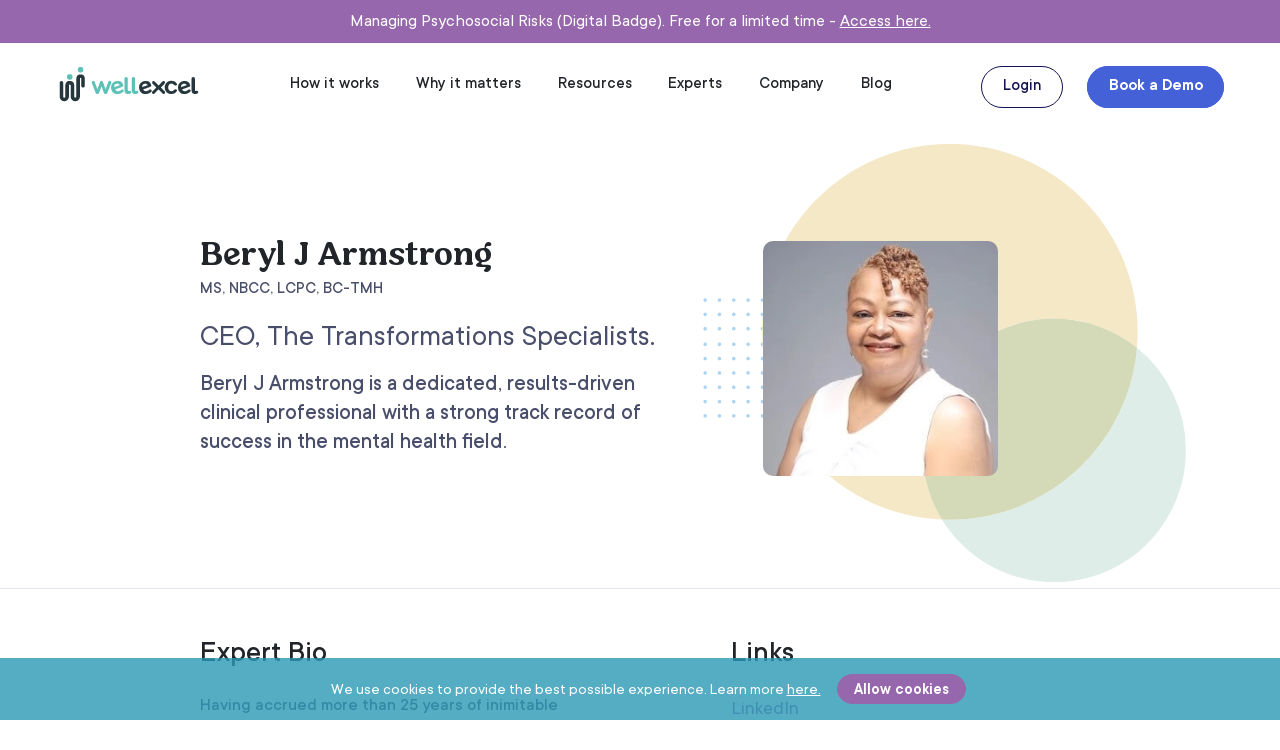

--- FILE ---
content_type: text/html; charset=UTF-8
request_url: https://www.wellexcel.com/experts/beryl-armstrong
body_size: 5054
content:
<!DOCTYPE html>

<html lang="en">
    <head>
        <meta charset="utf-8">
        <meta name="viewport" content="width=device-width, initial-scale=1">
        <link rel="icon" type="image/png" sizes="512x512" href="https://d35x8pg4uprqff.cloudfront.net/icons/android-chrome-512x512.png">
        <link rel="icon" type="image/png" sizes="192x192" href="https://d35x8pg4uprqff.cloudfront.net/icons/android-chrome-192x192.png">
        <link rel="icon" type="image/png" sizes="32x32" href="https://d35x8pg4uprqff.cloudfront.net/icons/favicon-32x32.png">
        <link rel="icon" type="image/png" sizes="16x16" href="https://d35x8pg4uprqff.cloudfront.net/icons/favicon-16x16.png">
        <link rel="apple-touch-icon" sizes="180x180" href="https://d35x8pg4uprqff.cloudfront.net/icons/apple-touch-icon.png">

        <title>Well Excel | Beryl J Armstrong</title>
<meta name="description" content="Beryl J Armstrong is a dedicated, results-driven clinical professional with a strong track record of success in the mental health field.">
<meta itemprop="name" content="Well Excel | Beryl J Armstrong">
<meta itemprop="description" content="Beryl J Armstrong is a dedicated, results-driven clinical professional with a strong track record of success in the mental health field.">
<meta itemprop="image" content="https://d35x8pg4uprqff.cloudfront.net/website-images/logo.png">
<meta property="og:type" content="website">
<meta property="og:url" content="https://www.wellexcel.com/experts/beryl-armstrong">
<meta property="og:title" content="Well Excel | Beryl J Armstrong">
<meta property="og:description" content="Beryl J Armstrong is a dedicated, results-driven clinical professional with a strong track record of success in the mental health field.">
<meta property="og:image" content="https://d35x8pg4uprqff.cloudfront.net/website-images/logo.png">
<meta name="twitter:card" content="summary_large_image">
<meta name="twitter:site" content="@wellexcelwork">
<meta name="twitter:title" content="Well Excel | Beryl J Armstrong">
<meta name="twitter:description" content="Beryl J Armstrong is a dedicated, results-driven clinical professional with a strong track record of success in the mental health field.">
<meta name="twitter:image" content="https://d35x8pg4uprqff.cloudfront.net/website-images/logo.png">

        <!-- Fonts -->
        <link rel="preload" href="/css/_typography.css" as="style" onload="this.rel='stylesheet'">
        

        <link href="/css/app.css" rel="stylesheet" type="text/css">

            <link href="/css/person.css" rel="stylesheet">
    <link rel="canonical" href="https://www.wellexcel.com/experts/beryl-armstrong" />

        <!-- Google Tag Manager -->
                    <script>
                (function(w,d,s,l,i){w[l]=w[l]||[];w[l].push({'gtm.start':
                        new Date().getTime(),event:'gtm.js'});var f=d.getElementsByTagName(s)[0],
                    j=d.createElement(s),dl=l!='dataLayer'?'&l='+l:'';j.async=true;j.src=
                    'https://www.googletagmanager.com/gtm.js?id='+i+dl;f.parentNode.insertBefore(j,f);
                })(window,document,'script','dataLayer','GTM-P87PTTB');
            </script>
            </head>

    
    <body class=" gh-webp-supported">
                    <!-- Google Tag Manager (noscript) -->
            <noscript><iframe src="https://www.googletagmanager.com/ns.html?id=GTM-P87PTTB"
                    height="0" width="0" style="display:none;visibility:hidden"></iframe></noscript>
            <!-- End Google Tag Manager (noscript) -->
                <div class="gh-page gh-page-person">
            <div class="gh-header-cta">
    <div class="container">
        <p>Managing Psychosocial Risks (Digital Badge). Free for a limited time - <a href="https://www.wellexcel.com/managing-psychosocial-hazards">Access here.</a></p>
    </div>
</div>
<header>
    <div class="gh-header">
        <div class="gh-header-navs">
            <div class="container">
              <div class="topnav" id="myTopnav">
                <a class="gh-logo-href" href="https://www.wellexcel.com"><img src="https://d35x8pg4uprqff.cloudfront.net/icons/Well-Excel-Logo[P].svg" class="lazyload gh-logo" alt="Well Excel Logo" width="145" height="41" loading="lazy"></a>
                <div class="row justify-between gh-nav-items">
                  <a class="text-link" href="https://www.wellexcel.com/how-it-works">How it works</a>
                  <a class="text-link" href="https://www.wellexcel.com/why-it-matters">Why it matters</a>
                  <a class="text-link" href="https://www.wellexcel.com/resources">Resources</a>
                  <a class="text-link" href="https://www.wellexcel.com/experts">Experts</a>
                  <a class="text-link" href="https://www.wellexcel.com/company">Company</a>
                  <a class="text-link" href="https://www.wellexcel.com/blog">Blog</a>
                </div>
                <a href="https://learn.wellexcel.com" target="_blank" class="text-link gh-mobile-nav">Login</a>
                <a href="https://www.wellexcel.com/book-a-demo" class="gh-btn gh-fill-button-blue gh-mobile-nav">Book a Demo</a>
                <div class="navbar-nav-actions">
                  <ul class="navbar-nav">
                    <li><a href="https://learn.wellexcel.com" target="_blank" class="gh-btn gh-button-login ">Login</a></li>
                    <li><a href="https://www.wellexcel.com/book-a-demo" class="gh-btn gh-fill-button-blue">Book a Demo</a></li>
                  </ul>
                  <a href="javascript:void(0);" class="toggle-icon" onclick="myFunction()">
                    <svg viewBox="0 0 100 80" width="40" height="40">
                      <rect width="80" height="12" style="fill:black"></rect>
                      <rect y="30" width="80" height="12" style="fill:black"></rect>
                      <rect y="60" width="80" height="12" style="fill:black"></rect>
                  </svg>
                  </a>
                </div>
              </div>
            </div>
        </div>
    </div>
</header>


            
    <div class="gh-section gh-section-expert">
   <div class="container">
      <div class="row">
         <div class="col-12 col-lg-7">
            <div class="inner">
               <h1 class="p1 expert-name">Beryl J Armstrong</h1>
               <p class="p3 expert-qualifications">MS, NBCC, LCPC, BC-TMH</p>
               <p class="p1 expert-short-position">CEO, The Transformations Specialists.</p>
               <p class="p3 expert-excerpt">Beryl J Armstrong is a dedicated, results-driven clinical professional with a strong track record of success in the mental health field.</p>
            </div>
         </div>
         <div class="col-12 col-lg-5 col-right">
            <img class="lazyload gh-icon icon-dots"
                data-src="https://d35x8pg4uprqff.cloudfront.net/icons/rectangle-light-blue-dots.svg" alt="rectangle-blue-dots Icon"
                loading="lazy" width="170" height="129">
            <img class="lazyload expert-image" data-src="https://d35x8pg4uprqff.cloudfront.net/presenters/beryl-armstrong.webp"
                alt="Beryl J Armstrong" loading="lazy" width="272" height="272">

            <img class="lazyload gh-icon icon-circle" data-src="https://d35x8pg4uprqff.cloudfront.net/icons/overlapping-circles2.svg"
                alt="semi-circle-outline Icon" loading="lazy" width="429" height="442">

         </div>
      </div>
   </div>
</div>

    <div class="gh-section gh-section-bottom">
   <div class="container">
      <div class="row">
         <div class="col-12 col-md-6" x-data="{ show: false }">
                             <p class="p1 heading">Expert Bio</p>
                 <p x-bind:class="show ? 'bio bio-long p4' : 'bio bio-short p4'">
                  Having accrued more than 25 years of inimitable expertise in her chosen field, Mrs. Armstrong has garnered a lauded reputation through her work as the Co-Founder of The Transformation Specialists LLC, an online Mental Health Practice that specializes in the treatment of emotional disturbances, trauma, and bipolar disorder. Likewise, she has amassed a great deal of experience in addressing chronic pain, attention-deficit/hyperactivity disorder (ADHD), addiction, depression, schizophrenia, and other disorders. Additionally, serving as a Behavioral Health Provider-Lead with the Family Christian Health Center of Harvey, Illinois, Mrs. Armstrong is proud to utilize her Christian faith as a beacon of hope and positive change in the lives of her clients.
               </p>
                 <p x-show="!show" x-on:click="show=true" class="gh-control p4">Continue Reading <img
                         class="ml-3 lazyload" data-src="https://d35x8pg4uprqff.cloudfront.net/icons/purple-down-arrow2.svg"
                         alt="Arrow Down Icon" loading="lazy" width="12" height="7"></p>
                 <p x-show="show" x-on:click="show=false" class="gh-control p4">Less <img class="ml-3 lazyload"
                         data-src="https://d35x8pg4uprqff.cloudfront.net/icons/purple-up-arrow.svg" alt="Arrow Up Icon" loading="lazy"
                         width="12" height="7"></p>
             
                                                                <div class="gh-section-inner block" x-data="{ showAllEducations: false }">
                  <p class="p1 heading">Education</p>
                  <ul>
                                               <li >
                                                             <img class="lazyload border-radius"
                                      data-src="https://d35x8pg4uprqff.cloudfront.net/icons/education.svg" alt="Awards image"
                                      loading="lazy" width="40" height="40">

                                                            <div class="block-inner">
                              <p class="p4"><b><span>Master of Science, Mental Health Counseling</span></b></p>

                                  <p class="p4">Capella University</p>

                              <p class="p4">2014</p>
                            </div>
                           </li>
                                        </ul>
                         
                                         </div>
                                       </div>
         <div class="col-12 offset-md-1 col-md-5">
                          
                                           <div class="links">
                  <p class="p1 heading">Links</p>
                  <ul>
                                               <li class="mb-2"><a class="text-accent" href="https://www.linkedin.com/in/beryl-armstrong-lcpc-ncc-4b659b99"
                                  target="_blank">LinkedIn</a></li>
                                                <li class="mb-2"><a class="text-accent" href="https://mytts.online/"
                                  target="_blank">Website</a></li>
                                                <li class="mb-2"><a class="text-accent" href="https://twitter.com/SpecialistsLlc"
                                  target="_blank">Twitter</a></li>
                                                <li class="mb-2"><a class="text-accent" href="https://www.facebook.com/thetransformersllc/"
                                  target="_blank">Facebook</a></li>
                                        </ul>
               </div>
                      </div>
      </div>
   </div>
</div>


    <div class="gh-component-footer-top" style="background-color: #9667ac">
    <img data-src="https://d35x8pg4uprqff.cloudfront.net/icons/rectangle-light-blue-dots.svg" class=" lazyload gh-dots gh-dots-top" alt="rectangle-light-blue-dots" width="170" height="129" loading="lazy">

    <div class="container">
                    <h2 style="color: white">Next steps</h2>
                            <p class="subheading p3 font-hornbill " style="color: white"></p>
        
                    <p style="color: white">Connect so we can learn about the needs of your workplace; and you can learn how Well Excel can help improve the mental health and productivity of your organisation.</p>
                <a class="gh-btn gh-fill-button-secondary" href="https://www.wellexcel.com/book-a-demo">Book a Demo</a>
        
            </div>
    <img data-src="https://d35x8pg4uprqff.cloudfront.net/icons/rectangle-light-blue-dots.svg" class="lazyload gh-dots gh-dots-bottom" alt="rectangle-light-blue-dots" width="170" height="129" loading="lazy">
</div>

        </div>

        <div class="js-cookie-consent cookie-consent">
    <p class="ml-3 text-black cookie-consent__message">
        We use cookies to provide the best possible experience. Learn more <a href='/privacy'>here.</a>
    </p>
    <button class="js-cookie-consent-agree cookie-consent__agree gh-btn gh-fill-button-accent">
        Allow cookies
    </button>
</div>

    <script>

        window.laravelCookieConsent = (function () {

            const COOKIE_VALUE = 1;
            const COOKIE_DOMAIN = 'www.wellexcel.com';

            function consentWithCookies() {
                setCookie('laravel_cookie_consent', COOKIE_VALUE, 7300);
                hideCookieDialog();
            }

            function cookieExists(name) {
                return (document.cookie.split('; ').indexOf(name + '=' + COOKIE_VALUE) !== -1);
            }

            function hideCookieDialog() {
                const dialogs = document.getElementsByClassName('js-cookie-consent');

                for (let i = 0; i < dialogs.length; ++i) {
                    dialogs[i].style.display = 'none';
                }
            }

            function setCookie(name, value, expirationInDays) {
                const date = new Date();
                date.setTime(date.getTime() + (expirationInDays * 24 * 60 * 60 * 1000));
                document.cookie = name + '=' + value
                    + ';expires=' + date.toUTCString()
                    + ';domain=' + COOKIE_DOMAIN
                    + ';path=/'
                    + ';samesite=lax';
            }

            if (cookieExists('laravel_cookie_consent')) {
                hideCookieDialog();
            }

            const buttons = document.getElementsByClassName('js-cookie-consent-agree');

            for (let i = 0; i < buttons.length; ++i) {
                buttons[i].addEventListener('click', consentWithCookies);
            }

            return {
                consentWithCookies: consentWithCookies,
                hideCookieDialog: hideCookieDialog
            };
        })();
    </script>


        <footer>
    <div class="gh-footer-navs">
        <div class="gh-section">
            <div class="container">
                <div class="row">
                    <div class="col-6 col-sm-6 col-lg-3">
                        <p class="gh-footer-title">Company</p>
                        <ul>
                            <li><a href="https://www.wellexcel.com/how-it-works" target="_blank">How it works</a></li>
                            <li><a href="https://www.wellexcel.com/why-it-matters" target="_blank">Why it matters</a></li>
                            <li><a href="https://www.wellexcel.com/experts" target="_blank">Our experts</a></li>
                            <li><a href="https://www.wellexcel.com/company" target="_blank">Our team</a></li>
                        </ul>
                    </div>
                    <div class="col-6 col-sm-6 col-lg-3">
                        <p class="gh-footer-title">Connect</p>
                        <ul>
                            <li><a href="https://www.wellexcel.com/book-a-demo" target="_blank">Book a Demo</a></li>
                            <li><a href="https://www.wellexcel.com/contact" target="_blank">Contact us</a></li>
                            <li><a href="https://www.wellexcel.com/resources" target="_blank">Resources</a></li>
                        </ul>
                    </div>
                    <div class="col-6 col-sm-6 col-lg-3">
                        <p class="gh-footer-title">Policies</p>
                        <ul>
                            <li><a href="https://www.wellexcel.com/privacy" target="_blank">Privacy Policy</a></li>
                            <li><a href="https://www.wellexcel.com/cookie-policy" target="_blank">Cookie Policy</a></li>
                            <!-- <li><a href="https://www.wellexcel.com/terms-of-use" target="_blank">Terms of Use</a></li> -->
                        </ul>
                    </div>
                    <div class="col-6 col-sm-6 col-lg-3">
                        <p class="gh-footer-content">Well Excel is an enterprise platform that helps organisations craft psychologically safe workplaces, while advancing individual employee wellbeing and development.</p>
                    </div>
                </div>
            </div>
        </div>
    </div>
    <div class="gh-footer-bottom">
        <div class="container">
            <div class="gh-logo-soical-icon row">
                <a href="https://www.wellexcel.com"><img data-src="https://d35x8pg4uprqff.cloudfront.net/icons/Well-Excel-Logo[P].svg" class="lazyload gh-logo" alt="Well Excel Logo" width="137" height="39" loading="lazy"></a>
                <div class="gh-component-social-icons">
        <ul class="gh-social-icons">
        <li><a href="https://twitter.com/wellexcelwork" target="_blank" rel="nofollow noreferrer"><img class="lazyload grey" width="46" height="46" loading=lazy data-src="https://d35x8pg4uprqff.cloudfront.net/icons/grey-twitter.svg" alt="Twitter Icon"></a></li>
        <li><a href="https://www.facebook.com/wellexcel.work" target="_blank" rel="nofollow noreferrer"><img class="lazyload grey" width="46" height="46" loading=lazy data-src="https://d35x8pg4uprqff.cloudfront.net/icons/grey-facebook.svg" alt="Facebook Icon"></a></li>
        <li><a href="https://www.linkedin.com/company/wellexcel" target="_blank" rel="nofollow noreferrer"><img class="lazyload grey" width="46" height="46" loading=lazy data-src="https://d35x8pg4uprqff.cloudfront.net/icons/grey-linkedin.svg" alt="Linkedin Icon"></a></li>
    </ul>
</div>
            </div>

            <p>© Copyright 2026 Well Excel. All Rights Reserved. Site Design by Greenhat | <strong><a href="//www.greenhat.net/web-design-brisbane" target="_blank" rel="noopener noreferrer">Web Design Brisbane</a></strong></p>
        </div>
    </div>
</footer>
        

        <div class="modal-stack gh-page gh-page-person-modal-stack">
                    </div>

        <script defer src="/js/manifest.js"></script>
        <script defer src="/js/vendor.js"></script>
        <script defer src="/js/app.js"></script>
        

        <script>
  function getCookie(name) {
    var value = '; ' + document.cookie;
    var parts = value.split('; ' + name + '=');
    if (parts.length == 2)
      return parts.pop().split(';').shift();
  }

  function setCookie(name, value, days = 7) {
    var date = new Date();
    date.setTime(date.getTime() + (days * 24 * 60 * 60 * 1000));
    var expires = '; expires=' + date.toGMTString();
    document.cookie = name + '=' + value + expires + ';path=/';
  }

  function getParam(p) {
    var match = RegExp('[?&]' + p + '=([^&]*)').exec(window.location.search);
    return match && decodeURIComponent(match[1].replace(/\+/g, ' '));
  }

  function assignCookieValueToFormInput(fieldParam, inputName) {
    var value = getCookie(fieldParam);
    if (!value) return
    var selector = 'input[name="' + inputName + '"]';
    var doms = document.querySelectorAll(selector);

    [].forEach.call(doms, function(dom) {
      dom.value = value
    });
  }

  document.addEventListener("DOMContentLoaded", function() {
    var gclid = getParam('gclid')
    gclid && setCookie('gclid', gclid, 7)
  });
</script>

        <script>
            function init() {
                var vidDefer = document.getElementsByTagName('iframe');
                for (var i=0; i<vidDefer.length; i++) {
                    if(vidDefer[i].getAttribute('data-src')) {
                        vidDefer[i].setAttribute('src',vidDefer[i].getAttribute('data-src'));
                    }
                }
            }

            window.onload = init;
        </script>

            <script defer src="/js/person.js"></script>
<script>
  function myFunction() {
  var x = document.getElementById("myTopnav");
  if (x.className === "topnav") {
    x.className += " responsive";
  } else {
    x.className = "topnav";
  }
}
</script>

                    <script src='https://js.sentry-cdn.com/cb195fad18164674af59c37bc84bb6e4.min.js' crossorigin="anonymous"></script>
            </body>
</html>


--- FILE ---
content_type: text/css
request_url: https://www.wellexcel.com/css/_typography.css
body_size: 171
content:
@font-face {
  font-family: "TT Commons";
  src: url("/fonts/TTCommons-DemiBold.woff2") format("woff2"), url("/fonts/TTCommons-DemiBold.woff") format("woff");
  font-weight: 600;
  font-style: normal;
  font-display: swap;
}
@font-face {
  font-family: "TT Commons";
  src: url("/fonts/TTCommons-Italic.woff2") format("woff2"), url("/fonts/TTCommons-Italic.woff") format("woff");
  font-weight: normal;
  font-style: italic;
  font-display: swap;
}
@font-face {
  font-family: "TT Commons";
  src: url("/fonts/TTCommons-DemiBoldItalic.woff2") format("woff2"), url("/fonts/TTCommons-DemiBoldItalic.woff") format("woff");
  font-weight: 600;
  font-style: italic;
  font-display: swap;
}
@font-face {
  font-family: "TT Commons";
  src: url("/fonts/TTCommons-Medium.woff2") format("woff2"), url("/fonts/TTCommons-Medium.woff") format("woff");
  font-weight: 500;
  font-style: normal;
  font-display: swap;
}
@font-face {
  font-family: "TT Commons";
  src: url("/fonts/TTCommons-MediumItalic.woff2") format("woff2"), url("/fonts/TTCommons-MediumItalic.woff") format("woff");
  font-weight: 500;
  font-style: italic;
  font-display: swap;
}
@font-face {
  font-family: "TT Commons";
  src: url("/fonts/TTCommons-Regular.woff2") format("woff2"), url("/fonts/TTCommons-Regular.woff") format("woff");
  font-weight: normal;
  font-style: normal;
  font-display: swap;
}
@font-face {
  font-family: "Hornbill";
  src: url("/fonts/Hornbill-Bold.woff2") format("woff2"), url("/fonts/Hornbill-Bold.woff") format("woff");
  font-weight: bold;
  font-style: normal;
  font-display: swap;
}


--- FILE ---
content_type: text/css
request_url: https://www.wellexcel.com/css/person.css
body_size: 638
content:
.gh-page-person .row {
  max-width: 911px;
  margin: auto;
}
.gh-page-person .gh-section-expert {
  border-bottom: 1px solid #E2E6ED;
  padding: 7rem 0;
}
.gh-page-person .gh-section-expert .expert-image {
  border-radius: 10px;
  width: 235px;
  height: 235px;
  margin-left: 2rem;
  z-index: 1;
  position: relative;
}
.gh-page-person .gh-section-expert .col-right {
  position: relative;
}
.gh-page-person .gh-section-expert .gh-icon {
  position: absolute;
  transform: translate(-50%, -50%);
}
.gh-page-person .gh-section-expert .icon-dots {
  top: 50%;
  left: 18%;
}
.gh-page-person .gh-section-expert .icon-circle {
  top: 52%;
  left: 68%;
  height: auto;
}
.gh-page-person .gh-section-expert .expert-name {
  font-weight: 600;
  color: #212529;
  font-size: 33px;
}
.gh-page-person .gh-section-expert .expert-qualifications {
  font-size: 17px;
  margin-top: 0;
}
.gh-page-person .gh-section-expert .expert-excerpt {
  line-height: 1.3;
}
.gh-page-person .gh-section-expert .inner {
  max-width: 455px;
}
.gh-page-person .gh-section-bottom {
  padding: 3rem 0;
}
.gh-page-person .gh-section-bottom p + p {
  margin-top: 0.2rem;
}
.gh-page-person .gh-section-bottom .p1 {
  color: #212529;
  font-weight: 500;
}
.gh-page-person .gh-section-bottom .heading {
  margin-bottom: 1.5rem;
}
.gh-page-person .gh-section-bottom .block li {
  display: flex;
  flex-flow: row nowrap;
}
.gh-page-person .gh-section-bottom .block li img {
  margin-right: 1rem;
}
.gh-page-person .gh-section-bottom .block li + li {
  margin-top: 1.5rem;
}
.gh-page-person .gh-section-bottom .gh-section-inner {
  padding: 4rem 0;
}
.gh-page-person .gh-section-bottom .gh-control {
  cursor: pointer;
  margin-top: 2rem;
  color: #9667ac;
  display: flex;
  align-items: center;
}
.gh-page-person .gh-section-bottom .bio {
  overflow: hidden;
  text-overflow: ellipsis;
  display: -webkit-box;
  -webkit-box-orient: vertical;
}
.gh-page-person .gh-section-bottom .bio-short {
  -webkit-line-clamp: 8;
}
.gh-page-person .gh-section-bottom .bio-long {
  -webkit-line-clamp: 0;
}
.gh-page-person .gh-section-bottom .publication .title {
  max-width: 190px;
  line-height: 1.2;
  font-weight: 400;
  font-size: 23px;
}
.gh-page-person .gh-section-bottom .publication .link {
  cursor: pointer;
}
.gh-page-person .gh-section-bottom .links {
  max-width: 250px;
}
.gh-page-person .gh-section-bottom .links a {
  word-break: break-word;
}
@media (max-width: 1023px) {
  .gh-page-person .gh-section-expert {
    padding: 3rem 0;
  }
  .gh-page-person .gh-section-expert .col-right {
    display: none;
  }
  .gh-page-person .gh-section-expert .inner {
    max-width: 100%;
  }
}


--- FILE ---
content_type: image/svg+xml
request_url: https://d35x8pg4uprqff.cloudfront.net/icons/Well-Excel-Logo[P].svg
body_size: 2099
content:
<svg id="Layer_1" data-name="Layer 1" xmlns="http://www.w3.org/2000/svg" viewBox="0 0 298.19 84.04"><defs><style>.cls-1{fill:#5ec1b7;}.cls-2{fill:#25373d;}</style></defs><path class="cls-1" d="M34.07,26.49a5.73,5.73,0,1,1-5.73-5.73,5.73,5.73,0,0,1,5.73,5.73"/><path class="cls-1" d="M56.28,11.6a5.73,5.73,0,1,1-5.73-5.72,5.72,5.72,0,0,1,5.73,5.72"/><path class="cls-2" d="M39.67,76.53a9.5,9.5,0,0,1-9.49-9.29V43.78a1.84,1.84,0,0,0-3.67,0V67a9.5,9.5,0,0,1-19,0V38.33a3.65,3.65,0,0,1,7.29,0V67a2.21,2.21,0,1,0,4.42,0V43.33a3.94,3.94,0,0,1,.08-.77,9.12,9.12,0,0,1,18.16,1.22V67a2.22,2.22,0,0,0,4.43,0V29.65a8.67,8.67,0,0,1,17.33,0V45a3.65,3.65,0,0,1-7.29,0V29.65a1.38,1.38,0,0,0-2.76,0V67.24a9.51,9.51,0,0,1-9.5,9.29"/><path class="cls-2" d="M223.67,48c0-8.05,5.61-13.59,13.25-13.59,5.72,0,9.65,2.15,11.53,6,.91,1.86.18,3.23-1.8,3.56l-.48.08c-1.67.29-2.46-.28-3.52-1.48a6.49,6.49,0,0,0-5.38-2.45c-3.93,0-6.6,3.16-6.6,7.87s2.67,7.85,6.6,7.85a6.58,6.58,0,0,0,5.32-2.43c1-1.19,1.82-1.75,3.49-1.48l.36.06c2.1.33,2.86,1.66,2,3.43-1.82,3.9-5.9,6.17-11.56,6.17-7.55,0-13.25-5.45-13.25-13.6"/><path class="cls-1" d="M136.51,52.4a2.92,2.92,0,0,0-1.81.67l-.09.08a11.81,11.81,0,0,1-3.91,2.31,9.46,9.46,0,0,1-3.3.62,6.78,6.78,0,0,1-6.26-4l14.66-5.37c2.31-.85,2.62-2.56,2.14-3.89a11.6,11.6,0,0,0-11-8,14.83,14.83,0,0,0-5,.94A12.6,12.6,0,0,0,114.16,43a14.1,14.1,0,0,0,.08,9.95c2,5.52,6.25,8.69,11.66,8.69a16.19,16.19,0,0,0,3.19-.34,21,21,0,0,0,9.27-4.55h0v0a2.54,2.54,0,0,0,.66-2.24,2.61,2.61,0,0,0-2.54-2M123.75,40.47a6.85,6.85,0,0,1,2.38-.45,6.21,6.21,0,0,1,5.43,3.45l-11.88,4.34a6.1,6.1,0,0,1,4.07-7.34"/><path class="cls-1" d="M125.9,61.85c-5.52,0-9.86-3.23-11.9-8.85a14.4,14.4,0,0,1-.07-10.14,12.81,12.81,0,0,1,7.89-7.31,14.74,14.74,0,0,1,5.12-1,11.83,11.83,0,0,1,11.23,8.18c.53,1.44.2,3.3-2.28,4.21l-14.4,5.26a6.54,6.54,0,0,0,5.91,3.59,9.25,9.25,0,0,0,3.22-.61A11.53,11.53,0,0,0,134.45,53l.09-.08a3.17,3.17,0,0,1,2-.73,2.88,2.88,0,0,1,2.79,2.24,2.82,2.82,0,0,1-.72,2.46l-.05,0A20.66,20.66,0,0,1,132,60.69a18.09,18.09,0,0,1-2.85.81A16,16,0,0,1,125.9,61.85Zm1-26.76a14.28,14.28,0,0,0-5,.93,12.34,12.34,0,0,0-7.6,7,13.9,13.9,0,0,0,.08,9.78c2.34,6.44,7.8,9.59,14.57,8.18a19.89,19.89,0,0,0,2.78-.78,20.65,20.65,0,0,0,6.38-3.7,2.28,2.28,0,0,0-1.69-3.88,2.68,2.68,0,0,0-1.65.61l-.08.07a11.79,11.79,0,0,1-4,2.36,9.75,9.75,0,0,1-3.39.64,7,7,0,0,1-6.48-4.12L120.8,52l14.92-5.46c2.68-1,2.2-3,2-3.57A11.34,11.34,0,0,0,126.94,35.09Zm-7.45,13.06-.06-.28a6.33,6.33,0,0,1,4.23-7.63h0a7.14,7.14,0,0,1,2.47-.47,6.54,6.54,0,0,1,5.65,3.58l.14.25Zm6.64-7.88a6.54,6.54,0,0,0-2.29.44h0a5.82,5.82,0,0,0-4,6.77l11.33-4.15A6,6,0,0,0,126.13,40.27Z"/><path class="cls-2" d="M194.07,52.39a2.9,2.9,0,0,0-1.81.67l-.09.08a11.81,11.81,0,0,1-3.91,2.31,9.79,9.79,0,0,1-3.3.62,6.76,6.76,0,0,1-6.26-4l14.66-5.36c2.3-.85,2.62-2.56,2.14-3.89a11.6,11.6,0,0,0-11-8,14.54,14.54,0,0,0-5,.94A12.61,12.61,0,0,0,171.71,43a14.15,14.15,0,0,0,.08,9.95c2,5.52,6.26,8.69,11.67,8.69a16.26,16.26,0,0,0,3.19-.34,20.34,20.34,0,0,0,2.81-.8,20.66,20.66,0,0,0,6.46-3.75h0v0a2.58,2.58,0,0,0,.66-2.25,2.63,2.63,0,0,0-2.54-2M181.31,40.46a6.81,6.81,0,0,1,2.38-.45,6.23,6.23,0,0,1,5.43,3.44L177.23,47.8a6.11,6.11,0,0,1,4.08-7.34"/><path class="cls-2" d="M183.46,61.84c-5.53,0-9.86-3.23-11.9-8.85a14.4,14.4,0,0,1-.08-10.14,12.84,12.84,0,0,1,7.89-7.31,14.83,14.83,0,0,1,5.12-1,11.83,11.83,0,0,1,11.24,8.18c.5,1.37.2,3.29-2.29,4.2l-14.39,5.27A6.52,6.52,0,0,0,185,55.82a9.19,9.19,0,0,0,3.21-.61A11.43,11.43,0,0,0,192,53l.1-.08a3.14,3.14,0,0,1,2-.73,2.87,2.87,0,0,1,2.78,2.23,2.83,2.83,0,0,1-.71,2.47l-.06,0a20.66,20.66,0,0,1-6.54,3.79,19.45,19.45,0,0,1-2.84.81A16,16,0,0,1,183.46,61.84Zm1-26.76a14.32,14.32,0,0,0-5,.93A12.32,12.32,0,0,0,172,43a13.85,13.85,0,0,0,.08,9.78c2.33,6.44,7.79,9.59,14.57,8.18a18.5,18.5,0,0,0,2.77-.79,20.15,20.15,0,0,0,6.38-3.7,2.31,2.31,0,0,0,.61-2,2.37,2.37,0,0,0-2.29-1.84,2.63,2.63,0,0,0-1.65.61l-.08.08a12.08,12.08,0,0,1-4,2.35,9.66,9.66,0,0,1-3.38.64,7,7,0,0,1-6.49-4.12l-.12-.25,14.92-5.46c2.69-1,2.2-3,2-3.56A11.35,11.35,0,0,0,184.49,35.08Zm-7.44,13.06-.06-.29a6.34,6.34,0,0,1,4.23-7.63,7.28,7.28,0,0,1,2.47-.46,6.54,6.54,0,0,1,5.65,3.58l.13.25Zm6.64-7.88a6.81,6.81,0,0,0-2.3.43h0a5.82,5.82,0,0,0-4,6.78l11.32-4.15A6,6,0,0,0,183.69,40.26Z"/><path class="cls-2" d="M274.11,52.39a2.9,2.9,0,0,0-1.81.67l-.09.08a11.81,11.81,0,0,1-3.91,2.31,9.74,9.74,0,0,1-3.3.62,6.77,6.77,0,0,1-6.26-4l14.66-5.36c2.31-.85,2.62-2.56,2.14-3.89a11.6,11.6,0,0,0-11-8,14.54,14.54,0,0,0-5,.94A12.61,12.61,0,0,0,251.75,43a14.15,14.15,0,0,0,.08,9.95c2,5.52,6.26,8.69,11.67,8.69a16.26,16.26,0,0,0,3.19-.34,20.34,20.34,0,0,0,2.81-.8A20.66,20.66,0,0,0,276,56.7h0v0a2.58,2.58,0,0,0,.66-2.25,2.61,2.61,0,0,0-2.54-2M261.35,40.46a6.81,6.81,0,0,1,2.38-.45,6.23,6.23,0,0,1,5.43,3.44L257.28,47.8a6.09,6.09,0,0,1,4.07-7.34"/><path class="cls-2" d="M263.5,61.84c-5.53,0-9.86-3.23-11.9-8.85a14.4,14.4,0,0,1-.08-10.14,12.84,12.84,0,0,1,7.89-7.31,14.83,14.83,0,0,1,5.12-1,11.83,11.83,0,0,1,11.24,8.18c.52,1.43.2,3.29-2.29,4.2l-14.39,5.27A6.52,6.52,0,0,0,265,55.82a9.19,9.19,0,0,0,3.21-.61A11.43,11.43,0,0,0,272,53l.1-.08a3.14,3.14,0,0,1,2-.73,2.87,2.87,0,0,1,2.78,2.23,2.82,2.82,0,0,1-.71,2.47l-.06,0a20.55,20.55,0,0,1-6.54,3.79,19.45,19.45,0,0,1-2.84.81A16,16,0,0,1,263.5,61.84Zm1-26.76a14.32,14.32,0,0,0-4.95.93A12.32,12.32,0,0,0,252,43a13.9,13.9,0,0,0,.08,9.78c2.33,6.44,7.79,9.59,14.57,8.18a18.5,18.5,0,0,0,2.77-.79,20.15,20.15,0,0,0,6.38-3.7,2.31,2.31,0,0,0,.61-2,2.36,2.36,0,0,0-2.29-1.84,2.63,2.63,0,0,0-1.65.61l-.08.08a12,12,0,0,1-4,2.35,9.75,9.75,0,0,1-3.39.64,7,7,0,0,1-6.49-4.12l-.12-.25,14.92-5.46c2.69-1,2.2-3,2-3.56A11.35,11.35,0,0,0,264.53,35.08Zm-7.44,13.06-.06-.29a6.34,6.34,0,0,1,4.23-7.63h0a7.28,7.28,0,0,1,2.47-.46,6.54,6.54,0,0,1,5.65,3.58l.14.25Zm6.64-7.88a6.81,6.81,0,0,0-2.3.43h0a5.83,5.83,0,0,0-4,6.78l11.33-4.15A6,6,0,0,0,263.73,40.26Z"/><path class="cls-1" d="M144.33,26.91h0m-3.44,3.64v0ZM148.2,61.9h0"/><path class="cls-1" d="M144.38,26.61h-.09a3.44,3.44,0,0,0-3.4,3.64V53.64c0,5.45,2.2,7.91,7,8h.28a9.69,9.69,0,0,0,5.23-1.37,2.64,2.64,0,0,0,1.18-2.33c0-1.49-1-3.16-2.42-3.16a2,2,0,0,0-.61.11l-.25.11a3.72,3.72,0,0,1-1.64.41c-.89,0-1.91-.31-1.91-2.78V30.31a3.45,3.45,0,0,0-3.4-3.7"/><path class="cls-1" d="M159.19,26.91h0m-3.45,3.64v0Zm13.73,27.61v0m-6.41,3.74h0"/><path class="cls-1" d="M159.24,26.61h-.1a3.45,3.45,0,0,0-3.4,3.64V53.64c0,5.45,2.21,7.91,7,8h.28a9.65,9.65,0,0,0,5.22-1.37,2.65,2.65,0,0,0,1.19-2.29v-.09c0-1.48-1-3.11-2.42-3.11a1.92,1.92,0,0,0-.61.11l-.26.11a3.64,3.64,0,0,1-1.64.41c-.88,0-1.9-.31-1.9-2.78V30.31a3.46,3.46,0,0,0-3.4-3.7"/><path class="cls-2" d="M282.19,26.59h0m3.83,35h0"/><path class="cls-2" d="M223,55.62l-7.31-7.35,6.68-7c1-.95,1.92-1.94,1.92-3.31a3,3,0,0,0-3.1-3.12c-1.38,0-2.37,1.07-3.23,2l-7,7.29-7-7.28c-.87-1-1.85-2-3.24-2a3,3,0,0,0-3.1,3.12c0,1.37.93,2.31,1.92,3.3l6.68,7-7.31,7.35a4.21,4.21,0,0,0-1.58,2.89,3.09,3.09,0,0,0,3,3.05c1.38,0,2.32-1,3.14-1.86l7.45-7.78,7,7.34.43.44c.87.92,1.77,1.86,3.15,1.86a3.08,3.08,0,0,0,3-3.05A4.21,4.21,0,0,0,223,55.62Z"/><path class="cls-1" d="M110.56,34.51c-1.53,0-2.8,1.09-3.4,2.9L102,52.2,96.82,37.49c-.53-1.55-1.3-3-3.25-3s-2.71,1.1-3.33,3L85.1,52.2,79.9,37.42c-.6-1.82-1.88-2.91-3.4-2.91a3.09,3.09,0,0,0-3,3.24A5.46,5.46,0,0,0,74,39.83l7.31,18.75c.64,1.57,1.55,3,3.82,3s3.29-1.73,3.76-3l4.7-12.88,4.56,12.86c.67,2,2,3.06,3.84,3.06s3.09-1,3.89-3l7.23-18.79a4.9,4.9,0,0,0,.48-2A3.06,3.06,0,0,0,110.56,34.51Z"/><path class="cls-2" d="M282.28,26.59h-.17a3.47,3.47,0,0,0-3.36,3.7V53.52c0,5.54,2.18,8,7.08,8.07H286a9.71,9.71,0,0,0,5.27-1.37,2.64,2.64,0,0,0,1.18-2.33c0-1.49-1-3.16-2.42-3.16a2,2,0,0,0-.61.11l-.25.11a3.68,3.68,0,0,1-1.64.41c-.89,0-1.91-.32-1.91-2.78V30.29a3.47,3.47,0,0,0-3.36-3.7"/></svg>

--- FILE ---
content_type: image/svg+xml
request_url: https://d35x8pg4uprqff.cloudfront.net/icons/overlapping-circles2.svg
body_size: 698
content:
<svg id="Layer_1" data-name="Layer 1" xmlns="http://www.w3.org/2000/svg" xmlns:xlink="http://www.w3.org/1999/xlink" viewBox="0 0 467.46 481.53"><defs><style>.cls-1{fill:none;}.cls-2{clip-path:url(#clip-path);}.cls-3{fill:#f5e8c7;}.cls-4{fill:#deede8;}.cls-5{fill:#d4d9b8;}</style><clipPath id="clip-path"><rect class="cls-1" x="2.8" y="2.09" width="461.86" height="477.35"/></clipPath></defs><g class="cls-2"><path class="cls-3" d="M412.06,206.72c0-113-91.62-204.63-204.63-204.63S2.8,93.7,2.8,206.72c0,110.13,87,199.93,196,204.45a143.6,143.6,0,0,1,212.53-187q.72-8.62.73-17.45"/><path class="cls-4" d="M464.66,335.85a143.31,143.31,0,0,0-53.33-111.68C402.48,329,314.57,411.35,207.43,411.35q-4.34,0-8.63-.18a143.6,143.6,0,0,0,265.86-75.32"/><path class="cls-5" d="M411.33,224.17a143.61,143.61,0,0,0-212.53,187q4.29.18,8.63.18c107.14,0,195.05-82.33,203.9-187.18"/></g></svg>


--- FILE ---
content_type: text/javascript
request_url: https://www.wellexcel.com/js/person.js
body_size: 359
content:
"use strict";
(self["webpackChunk"] = self["webpackChunk"] || []).push([["/js/person"],{

/***/ "./resources/js/alpine.js":
/*!********************************!*\
  !*** ./resources/js/alpine.js ***!
  \********************************/
/***/ ((__unused_webpack_module, __webpack_exports__, __webpack_require__) => {

__webpack_require__.r(__webpack_exports__);
/* harmony import */ var alpinejs__WEBPACK_IMPORTED_MODULE_0__ = __webpack_require__(/*! alpinejs */ "./node_modules/alpinejs/dist/module.esm.js");

window.Alpine = alpinejs__WEBPACK_IMPORTED_MODULE_0__["default"];
alpinejs__WEBPACK_IMPORTED_MODULE_0__["default"].start();

/***/ }),

/***/ "./resources/js/pages/person.js":
/*!**************************************!*\
  !*** ./resources/js/pages/person.js ***!
  \**************************************/
/***/ ((__unused_webpack_module, __webpack_exports__, __webpack_require__) => {

__webpack_require__.r(__webpack_exports__);
/* harmony import */ var _alpine__WEBPACK_IMPORTED_MODULE_0__ = __webpack_require__(/*! ../alpine */ "./resources/js/alpine.js");


/***/ })

},
/******/ __webpack_require__ => { // webpackRuntimeModules
/******/ var __webpack_exec__ = (moduleId) => (__webpack_require__(__webpack_require__.s = moduleId))
/******/ __webpack_require__.O(0, ["/js/vendor"], () => (__webpack_exec__("./resources/js/pages/person.js")));
/******/ var __webpack_exports__ = __webpack_require__.O();
/******/ }
]);

--- FILE ---
content_type: image/svg+xml
request_url: https://d35x8pg4uprqff.cloudfront.net/icons/rectangle-light-blue-dots.svg
body_size: 669
content:
<svg id="Layer_1" data-name="Layer 1" xmlns="http://www.w3.org/2000/svg" xmlns:xlink="http://www.w3.org/1999/xlink" viewBox="0 0 196.86 148.98"><defs><style>.cls-1{fill:none;}.cls-2{clip-path:url(#clip-path);}.cls-3{fill:#add4f0;}</style><clipPath id="clip-path"><rect class="cls-1" x="4.93" y="5.26" width="187" height="138.46"/></clipPath></defs><g class="cls-2"><path class="cls-3" d="M106.8,5.26a2.13,2.13,0,1,1-2.13,2.13,2.13,2.13,0,0,1,2.13-2.13"/><path class="cls-3" d="M123.4,5.26a2.13,2.13,0,1,1-2.13,2.13,2.13,2.13,0,0,1,2.13-2.13"/><path class="cls-3" d="M140,5.26a2.13,2.13,0,1,1-2.13,2.13A2.13,2.13,0,0,1,140,5.26"/><path class="cls-3" d="M156.6,5.26a2.13,2.13,0,1,1-2.13,2.13,2.13,2.13,0,0,1,2.13-2.13"/><path class="cls-3" d="M173.2,5.26a2.13,2.13,0,1,1-2.13,2.13,2.13,2.13,0,0,1,2.13-2.13"/><path class="cls-3" d="M189.8,5.26a2.13,2.13,0,1,1-2.13,2.13,2.13,2.13,0,0,1,2.13-2.13"/><path class="cls-3" d="M106.8,21.86A2.13,2.13,0,1,1,104.67,24a2.13,2.13,0,0,1,2.13-2.13"/><path class="cls-3" d="M123.4,21.86A2.13,2.13,0,1,1,121.27,24a2.13,2.13,0,0,1,2.13-2.13"/><path class="cls-3" d="M140,21.86A2.13,2.13,0,1,1,137.87,24,2.13,2.13,0,0,1,140,21.86"/><path class="cls-3" d="M156.6,21.86A2.13,2.13,0,1,1,154.47,24a2.13,2.13,0,0,1,2.13-2.13"/><path class="cls-3" d="M173.2,21.86A2.13,2.13,0,1,1,171.07,24a2.13,2.13,0,0,1,2.13-2.13"/><path class="cls-3" d="M189.8,21.86A2.13,2.13,0,1,1,187.67,24a2.13,2.13,0,0,1,2.13-2.13"/><path class="cls-3" d="M106.8,38.46a2.13,2.13,0,1,1-2.13,2.13,2.13,2.13,0,0,1,2.13-2.13"/><path class="cls-3" d="M123.4,38.46a2.13,2.13,0,1,1-2.13,2.13,2.13,2.13,0,0,1,2.13-2.13"/><path class="cls-3" d="M140,38.46a2.13,2.13,0,1,1-2.13,2.13A2.13,2.13,0,0,1,140,38.46"/><path class="cls-3" d="M156.6,38.46a2.13,2.13,0,1,1-2.13,2.13,2.13,2.13,0,0,1,2.13-2.13"/><path class="cls-3" d="M173.2,38.46a2.13,2.13,0,1,1-2.13,2.13,2.13,2.13,0,0,1,2.13-2.13"/><path class="cls-3" d="M189.8,38.46a2.13,2.13,0,1,1-2.13,2.13,2.13,2.13,0,0,1,2.13-2.13"/><path class="cls-3" d="M7.06,5.26A2.13,2.13,0,1,1,4.93,7.39,2.13,2.13,0,0,1,7.06,5.26"/><path class="cls-3" d="M23.66,5.26a2.13,2.13,0,1,1-2.13,2.13,2.13,2.13,0,0,1,2.13-2.13"/><path class="cls-3" d="M40.27,5.26a2.13,2.13,0,1,1-2.14,2.13,2.13,2.13,0,0,1,2.14-2.13"/><path class="cls-3" d="M56.87,5.26a2.13,2.13,0,1,1-2.14,2.13,2.13,2.13,0,0,1,2.14-2.13"/><path class="cls-3" d="M73.47,5.26a2.13,2.13,0,1,1-2.13,2.13,2.13,2.13,0,0,1,2.13-2.13"/><path class="cls-3" d="M90.07,5.26a2.13,2.13,0,1,1-2.13,2.13,2.13,2.13,0,0,1,2.13-2.13"/><path class="cls-3" d="M7.06,21.86A2.13,2.13,0,1,1,4.93,24a2.13,2.13,0,0,1,2.13-2.13"/><path class="cls-3" d="M23.66,21.86A2.13,2.13,0,1,1,21.53,24a2.13,2.13,0,0,1,2.13-2.13"/><path class="cls-3" d="M40.27,21.86A2.13,2.13,0,1,1,38.13,24a2.13,2.13,0,0,1,2.14-2.13"/><path class="cls-3" d="M56.87,21.86A2.13,2.13,0,1,1,54.73,24a2.13,2.13,0,0,1,2.14-2.13"/><path class="cls-3" d="M73.47,21.86A2.13,2.13,0,1,1,71.34,24a2.13,2.13,0,0,1,2.13-2.13"/><path class="cls-3" d="M90.07,21.86A2.13,2.13,0,1,1,87.94,24a2.13,2.13,0,0,1,2.13-2.13"/><path class="cls-3" d="M7.06,38.46a2.13,2.13,0,1,1-2.13,2.13,2.13,2.13,0,0,1,2.13-2.13"/><path class="cls-3" d="M23.66,38.46a2.13,2.13,0,1,1-2.13,2.13,2.13,2.13,0,0,1,2.13-2.13"/><path class="cls-3" d="M40.27,38.46a2.13,2.13,0,1,1-2.14,2.13,2.13,2.13,0,0,1,2.14-2.13"/><path class="cls-3" d="M56.87,38.46a2.13,2.13,0,1,1-2.14,2.13,2.13,2.13,0,0,1,2.14-2.13"/><path class="cls-3" d="M73.47,38.46a2.13,2.13,0,1,1-2.13,2.13,2.13,2.13,0,0,1,2.13-2.13"/><path class="cls-3" d="M90.07,38.46a2.13,2.13,0,1,1-2.13,2.13,2.13,2.13,0,0,1,2.13-2.13"/><path class="cls-3" d="M106.8,56.45a2.14,2.14,0,1,1-2.13,2.14,2.14,2.14,0,0,1,2.13-2.14"/><path class="cls-3" d="M123.4,56.45a2.14,2.14,0,1,1-2.13,2.14,2.14,2.14,0,0,1,2.13-2.14"/><path class="cls-3" d="M140,56.45a2.14,2.14,0,1,1-2.13,2.14A2.13,2.13,0,0,1,140,56.45"/><path class="cls-3" d="M156.6,56.45a2.14,2.14,0,1,1-2.13,2.14,2.13,2.13,0,0,1,2.13-2.14"/><path class="cls-3" d="M173.2,56.45a2.14,2.14,0,1,1-2.13,2.14,2.13,2.13,0,0,1,2.13-2.14"/><path class="cls-3" d="M189.8,56.45a2.14,2.14,0,1,1-2.13,2.14,2.13,2.13,0,0,1,2.13-2.14"/><path class="cls-3" d="M106.8,73.06a2.13,2.13,0,1,1-2.13,2.13,2.13,2.13,0,0,1,2.13-2.13"/><path class="cls-3" d="M123.4,73.06a2.13,2.13,0,1,1-2.13,2.13,2.13,2.13,0,0,1,2.13-2.13"/><path class="cls-3" d="M140,73.06a2.13,2.13,0,1,1-2.13,2.13A2.13,2.13,0,0,1,140,73.06"/><path class="cls-3" d="M156.6,73.06a2.13,2.13,0,1,1-2.13,2.13,2.13,2.13,0,0,1,2.13-2.13"/><path class="cls-3" d="M173.2,73.06a2.13,2.13,0,1,1-2.13,2.13,2.13,2.13,0,0,1,2.13-2.13"/><path class="cls-3" d="M189.8,73.06a2.13,2.13,0,1,1-2.13,2.13,2.13,2.13,0,0,1,2.13-2.13"/><path class="cls-3" d="M106.8,89.66a2.13,2.13,0,1,1-2.13,2.13,2.13,2.13,0,0,1,2.13-2.13"/><path class="cls-3" d="M123.4,89.66a2.13,2.13,0,1,1-2.13,2.13,2.13,2.13,0,0,1,2.13-2.13"/><path class="cls-3" d="M140,89.66a2.13,2.13,0,1,1-2.13,2.13A2.13,2.13,0,0,1,140,89.66"/><path class="cls-3" d="M156.6,89.66a2.13,2.13,0,1,1-2.13,2.13,2.13,2.13,0,0,1,2.13-2.13"/><path class="cls-3" d="M173.2,89.66a2.13,2.13,0,1,1-2.13,2.13,2.13,2.13,0,0,1,2.13-2.13"/><path class="cls-3" d="M189.8,89.66a2.13,2.13,0,1,1-2.13,2.13,2.13,2.13,0,0,1,2.13-2.13"/><path class="cls-3" d="M106.8,106.26a2.13,2.13,0,1,1-2.13,2.13,2.13,2.13,0,0,1,2.13-2.13"/><path class="cls-3" d="M123.4,106.26a2.13,2.13,0,1,1-2.13,2.13,2.13,2.13,0,0,1,2.13-2.13"/><path class="cls-3" d="M140,106.26a2.13,2.13,0,1,1-2.13,2.13,2.13,2.13,0,0,1,2.13-2.13"/><path class="cls-3" d="M156.6,106.26a2.13,2.13,0,1,1-2.13,2.13,2.13,2.13,0,0,1,2.13-2.13"/><path class="cls-3" d="M173.2,106.26a2.13,2.13,0,1,1-2.13,2.13,2.13,2.13,0,0,1,2.13-2.13"/><path class="cls-3" d="M189.8,106.26a2.13,2.13,0,1,1-2.13,2.13,2.13,2.13,0,0,1,2.13-2.13"/><path class="cls-3" d="M106.8,122.86a2.13,2.13,0,1,1-2.13,2.13,2.13,2.13,0,0,1,2.13-2.13"/><path class="cls-3" d="M123.4,122.86a2.13,2.13,0,1,1-2.13,2.13,2.13,2.13,0,0,1,2.13-2.13"/><path class="cls-3" d="M140,122.86a2.13,2.13,0,1,1-2.13,2.13,2.13,2.13,0,0,1,2.13-2.13"/><path class="cls-3" d="M156.6,122.86a2.13,2.13,0,1,1-2.13,2.13,2.13,2.13,0,0,1,2.13-2.13"/><path class="cls-3" d="M173.2,122.86a2.13,2.13,0,1,1-2.13,2.13,2.13,2.13,0,0,1,2.13-2.13"/><path class="cls-3" d="M189.8,122.86a2.13,2.13,0,1,1-2.13,2.13,2.13,2.13,0,0,1,2.13-2.13"/><path class="cls-3" d="M106.8,139.46a2.13,2.13,0,1,1-2.13,2.13,2.13,2.13,0,0,1,2.13-2.13"/><path class="cls-3" d="M123.4,139.46a2.13,2.13,0,1,1-2.13,2.13,2.13,2.13,0,0,1,2.13-2.13"/><path class="cls-3" d="M140,139.46a2.13,2.13,0,1,1-2.13,2.13,2.13,2.13,0,0,1,2.13-2.13"/><path class="cls-3" d="M156.6,139.46a2.13,2.13,0,1,1-2.13,2.13,2.13,2.13,0,0,1,2.13-2.13"/><path class="cls-3" d="M173.2,139.46a2.13,2.13,0,1,1-2.13,2.13,2.13,2.13,0,0,1,2.13-2.13"/><path class="cls-3" d="M189.8,139.46a2.13,2.13,0,1,1-2.13,2.13,2.13,2.13,0,0,1,2.13-2.13"/><path class="cls-3" d="M7.06,56.45a2.14,2.14,0,1,1-2.13,2.14,2.13,2.13,0,0,1,2.13-2.14"/><path class="cls-3" d="M23.66,56.45a2.14,2.14,0,1,1-2.13,2.14,2.14,2.14,0,0,1,2.13-2.14"/><path class="cls-3" d="M40.27,56.45a2.14,2.14,0,1,1-2.14,2.14,2.14,2.14,0,0,1,2.14-2.14"/><path class="cls-3" d="M56.87,56.45a2.14,2.14,0,1,1-2.14,2.14,2.14,2.14,0,0,1,2.14-2.14"/><path class="cls-3" d="M73.47,56.45a2.14,2.14,0,1,1-2.13,2.14,2.14,2.14,0,0,1,2.13-2.14"/><path class="cls-3" d="M90.07,56.45a2.14,2.14,0,1,1-2.13,2.14,2.14,2.14,0,0,1,2.13-2.14"/><path class="cls-3" d="M7.06,73.06a2.13,2.13,0,1,1-2.13,2.13,2.13,2.13,0,0,1,2.13-2.13"/><path class="cls-3" d="M23.66,73.06a2.13,2.13,0,1,1-2.13,2.13,2.13,2.13,0,0,1,2.13-2.13"/><path class="cls-3" d="M40.27,73.06a2.13,2.13,0,1,1-2.14,2.13,2.13,2.13,0,0,1,2.14-2.13"/><path class="cls-3" d="M56.87,73.06a2.13,2.13,0,1,1-2.14,2.13,2.13,2.13,0,0,1,2.14-2.13"/><path class="cls-3" d="M73.47,73.06a2.13,2.13,0,1,1-2.13,2.13,2.13,2.13,0,0,1,2.13-2.13"/><path class="cls-3" d="M90.07,73.06a2.13,2.13,0,1,1-2.13,2.13,2.13,2.13,0,0,1,2.13-2.13"/><path class="cls-3" d="M7.06,89.66a2.13,2.13,0,1,1-2.13,2.13,2.13,2.13,0,0,1,2.13-2.13"/><path class="cls-3" d="M23.66,89.66a2.13,2.13,0,1,1-2.13,2.13,2.13,2.13,0,0,1,2.13-2.13"/><path class="cls-3" d="M40.27,89.66a2.13,2.13,0,1,1-2.14,2.13,2.13,2.13,0,0,1,2.14-2.13"/><path class="cls-3" d="M56.87,89.66a2.13,2.13,0,1,1-2.14,2.13,2.13,2.13,0,0,1,2.14-2.13"/><path class="cls-3" d="M73.47,89.66a2.13,2.13,0,1,1-2.13,2.13,2.13,2.13,0,0,1,2.13-2.13"/><path class="cls-3" d="M90.07,89.66a2.13,2.13,0,1,1-2.13,2.13,2.13,2.13,0,0,1,2.13-2.13"/><path class="cls-3" d="M7.06,106.26a2.13,2.13,0,1,1-2.13,2.13,2.13,2.13,0,0,1,2.13-2.13"/><path class="cls-3" d="M23.66,106.26a2.13,2.13,0,1,1-2.13,2.13,2.13,2.13,0,0,1,2.13-2.13"/><path class="cls-3" d="M40.27,106.26a2.13,2.13,0,1,1-2.14,2.13,2.13,2.13,0,0,1,2.14-2.13"/><path class="cls-3" d="M56.87,106.26a2.13,2.13,0,1,1-2.14,2.13,2.13,2.13,0,0,1,2.14-2.13"/><path class="cls-3" d="M73.47,106.26a2.13,2.13,0,1,1-2.13,2.13,2.13,2.13,0,0,1,2.13-2.13"/><path class="cls-3" d="M90.07,106.26a2.13,2.13,0,1,1-2.13,2.13,2.13,2.13,0,0,1,2.13-2.13"/><path class="cls-3" d="M7.06,122.86A2.13,2.13,0,1,1,4.93,125a2.13,2.13,0,0,1,2.13-2.13"/><path class="cls-3" d="M23.66,122.86A2.13,2.13,0,1,1,21.53,125a2.13,2.13,0,0,1,2.13-2.13"/><path class="cls-3" d="M40.27,122.86A2.13,2.13,0,1,1,38.13,125a2.13,2.13,0,0,1,2.14-2.13"/><path class="cls-3" d="M56.87,122.86A2.13,2.13,0,1,1,54.73,125a2.13,2.13,0,0,1,2.14-2.13"/><path class="cls-3" d="M73.47,122.86A2.13,2.13,0,1,1,71.34,125a2.13,2.13,0,0,1,2.13-2.13"/><path class="cls-3" d="M90.07,122.86A2.13,2.13,0,1,1,87.94,125a2.13,2.13,0,0,1,2.13-2.13"/><path class="cls-3" d="M7.06,139.46a2.13,2.13,0,1,1-2.13,2.13,2.13,2.13,0,0,1,2.13-2.13"/><path class="cls-3" d="M23.66,139.46a2.13,2.13,0,1,1-2.13,2.13,2.13,2.13,0,0,1,2.13-2.13"/><path class="cls-3" d="M40.27,139.46a2.13,2.13,0,1,1-2.14,2.13,2.13,2.13,0,0,1,2.14-2.13"/><path class="cls-3" d="M56.87,139.46a2.13,2.13,0,1,1-2.14,2.13,2.13,2.13,0,0,1,2.14-2.13"/><path class="cls-3" d="M73.47,139.46a2.13,2.13,0,1,1-2.13,2.13,2.13,2.13,0,0,1,2.13-2.13"/><path class="cls-3" d="M90.07,139.46a2.13,2.13,0,1,1-2.13,2.13,2.13,2.13,0,0,1,2.13-2.13"/></g></svg>

--- FILE ---
content_type: image/svg+xml
request_url: https://d35x8pg4uprqff.cloudfront.net/icons/rectangle-light-blue-dots.svg
body_size: 669
content:
<svg id="Layer_1" data-name="Layer 1" xmlns="http://www.w3.org/2000/svg" xmlns:xlink="http://www.w3.org/1999/xlink" viewBox="0 0 196.86 148.98"><defs><style>.cls-1{fill:none;}.cls-2{clip-path:url(#clip-path);}.cls-3{fill:#add4f0;}</style><clipPath id="clip-path"><rect class="cls-1" x="4.93" y="5.26" width="187" height="138.46"/></clipPath></defs><g class="cls-2"><path class="cls-3" d="M106.8,5.26a2.13,2.13,0,1,1-2.13,2.13,2.13,2.13,0,0,1,2.13-2.13"/><path class="cls-3" d="M123.4,5.26a2.13,2.13,0,1,1-2.13,2.13,2.13,2.13,0,0,1,2.13-2.13"/><path class="cls-3" d="M140,5.26a2.13,2.13,0,1,1-2.13,2.13A2.13,2.13,0,0,1,140,5.26"/><path class="cls-3" d="M156.6,5.26a2.13,2.13,0,1,1-2.13,2.13,2.13,2.13,0,0,1,2.13-2.13"/><path class="cls-3" d="M173.2,5.26a2.13,2.13,0,1,1-2.13,2.13,2.13,2.13,0,0,1,2.13-2.13"/><path class="cls-3" d="M189.8,5.26a2.13,2.13,0,1,1-2.13,2.13,2.13,2.13,0,0,1,2.13-2.13"/><path class="cls-3" d="M106.8,21.86A2.13,2.13,0,1,1,104.67,24a2.13,2.13,0,0,1,2.13-2.13"/><path class="cls-3" d="M123.4,21.86A2.13,2.13,0,1,1,121.27,24a2.13,2.13,0,0,1,2.13-2.13"/><path class="cls-3" d="M140,21.86A2.13,2.13,0,1,1,137.87,24,2.13,2.13,0,0,1,140,21.86"/><path class="cls-3" d="M156.6,21.86A2.13,2.13,0,1,1,154.47,24a2.13,2.13,0,0,1,2.13-2.13"/><path class="cls-3" d="M173.2,21.86A2.13,2.13,0,1,1,171.07,24a2.13,2.13,0,0,1,2.13-2.13"/><path class="cls-3" d="M189.8,21.86A2.13,2.13,0,1,1,187.67,24a2.13,2.13,0,0,1,2.13-2.13"/><path class="cls-3" d="M106.8,38.46a2.13,2.13,0,1,1-2.13,2.13,2.13,2.13,0,0,1,2.13-2.13"/><path class="cls-3" d="M123.4,38.46a2.13,2.13,0,1,1-2.13,2.13,2.13,2.13,0,0,1,2.13-2.13"/><path class="cls-3" d="M140,38.46a2.13,2.13,0,1,1-2.13,2.13A2.13,2.13,0,0,1,140,38.46"/><path class="cls-3" d="M156.6,38.46a2.13,2.13,0,1,1-2.13,2.13,2.13,2.13,0,0,1,2.13-2.13"/><path class="cls-3" d="M173.2,38.46a2.13,2.13,0,1,1-2.13,2.13,2.13,2.13,0,0,1,2.13-2.13"/><path class="cls-3" d="M189.8,38.46a2.13,2.13,0,1,1-2.13,2.13,2.13,2.13,0,0,1,2.13-2.13"/><path class="cls-3" d="M7.06,5.26A2.13,2.13,0,1,1,4.93,7.39,2.13,2.13,0,0,1,7.06,5.26"/><path class="cls-3" d="M23.66,5.26a2.13,2.13,0,1,1-2.13,2.13,2.13,2.13,0,0,1,2.13-2.13"/><path class="cls-3" d="M40.27,5.26a2.13,2.13,0,1,1-2.14,2.13,2.13,2.13,0,0,1,2.14-2.13"/><path class="cls-3" d="M56.87,5.26a2.13,2.13,0,1,1-2.14,2.13,2.13,2.13,0,0,1,2.14-2.13"/><path class="cls-3" d="M73.47,5.26a2.13,2.13,0,1,1-2.13,2.13,2.13,2.13,0,0,1,2.13-2.13"/><path class="cls-3" d="M90.07,5.26a2.13,2.13,0,1,1-2.13,2.13,2.13,2.13,0,0,1,2.13-2.13"/><path class="cls-3" d="M7.06,21.86A2.13,2.13,0,1,1,4.93,24a2.13,2.13,0,0,1,2.13-2.13"/><path class="cls-3" d="M23.66,21.86A2.13,2.13,0,1,1,21.53,24a2.13,2.13,0,0,1,2.13-2.13"/><path class="cls-3" d="M40.27,21.86A2.13,2.13,0,1,1,38.13,24a2.13,2.13,0,0,1,2.14-2.13"/><path class="cls-3" d="M56.87,21.86A2.13,2.13,0,1,1,54.73,24a2.13,2.13,0,0,1,2.14-2.13"/><path class="cls-3" d="M73.47,21.86A2.13,2.13,0,1,1,71.34,24a2.13,2.13,0,0,1,2.13-2.13"/><path class="cls-3" d="M90.07,21.86A2.13,2.13,0,1,1,87.94,24a2.13,2.13,0,0,1,2.13-2.13"/><path class="cls-3" d="M7.06,38.46a2.13,2.13,0,1,1-2.13,2.13,2.13,2.13,0,0,1,2.13-2.13"/><path class="cls-3" d="M23.66,38.46a2.13,2.13,0,1,1-2.13,2.13,2.13,2.13,0,0,1,2.13-2.13"/><path class="cls-3" d="M40.27,38.46a2.13,2.13,0,1,1-2.14,2.13,2.13,2.13,0,0,1,2.14-2.13"/><path class="cls-3" d="M56.87,38.46a2.13,2.13,0,1,1-2.14,2.13,2.13,2.13,0,0,1,2.14-2.13"/><path class="cls-3" d="M73.47,38.46a2.13,2.13,0,1,1-2.13,2.13,2.13,2.13,0,0,1,2.13-2.13"/><path class="cls-3" d="M90.07,38.46a2.13,2.13,0,1,1-2.13,2.13,2.13,2.13,0,0,1,2.13-2.13"/><path class="cls-3" d="M106.8,56.45a2.14,2.14,0,1,1-2.13,2.14,2.14,2.14,0,0,1,2.13-2.14"/><path class="cls-3" d="M123.4,56.45a2.14,2.14,0,1,1-2.13,2.14,2.14,2.14,0,0,1,2.13-2.14"/><path class="cls-3" d="M140,56.45a2.14,2.14,0,1,1-2.13,2.14A2.13,2.13,0,0,1,140,56.45"/><path class="cls-3" d="M156.6,56.45a2.14,2.14,0,1,1-2.13,2.14,2.13,2.13,0,0,1,2.13-2.14"/><path class="cls-3" d="M173.2,56.45a2.14,2.14,0,1,1-2.13,2.14,2.13,2.13,0,0,1,2.13-2.14"/><path class="cls-3" d="M189.8,56.45a2.14,2.14,0,1,1-2.13,2.14,2.13,2.13,0,0,1,2.13-2.14"/><path class="cls-3" d="M106.8,73.06a2.13,2.13,0,1,1-2.13,2.13,2.13,2.13,0,0,1,2.13-2.13"/><path class="cls-3" d="M123.4,73.06a2.13,2.13,0,1,1-2.13,2.13,2.13,2.13,0,0,1,2.13-2.13"/><path class="cls-3" d="M140,73.06a2.13,2.13,0,1,1-2.13,2.13A2.13,2.13,0,0,1,140,73.06"/><path class="cls-3" d="M156.6,73.06a2.13,2.13,0,1,1-2.13,2.13,2.13,2.13,0,0,1,2.13-2.13"/><path class="cls-3" d="M173.2,73.06a2.13,2.13,0,1,1-2.13,2.13,2.13,2.13,0,0,1,2.13-2.13"/><path class="cls-3" d="M189.8,73.06a2.13,2.13,0,1,1-2.13,2.13,2.13,2.13,0,0,1,2.13-2.13"/><path class="cls-3" d="M106.8,89.66a2.13,2.13,0,1,1-2.13,2.13,2.13,2.13,0,0,1,2.13-2.13"/><path class="cls-3" d="M123.4,89.66a2.13,2.13,0,1,1-2.13,2.13,2.13,2.13,0,0,1,2.13-2.13"/><path class="cls-3" d="M140,89.66a2.13,2.13,0,1,1-2.13,2.13A2.13,2.13,0,0,1,140,89.66"/><path class="cls-3" d="M156.6,89.66a2.13,2.13,0,1,1-2.13,2.13,2.13,2.13,0,0,1,2.13-2.13"/><path class="cls-3" d="M173.2,89.66a2.13,2.13,0,1,1-2.13,2.13,2.13,2.13,0,0,1,2.13-2.13"/><path class="cls-3" d="M189.8,89.66a2.13,2.13,0,1,1-2.13,2.13,2.13,2.13,0,0,1,2.13-2.13"/><path class="cls-3" d="M106.8,106.26a2.13,2.13,0,1,1-2.13,2.13,2.13,2.13,0,0,1,2.13-2.13"/><path class="cls-3" d="M123.4,106.26a2.13,2.13,0,1,1-2.13,2.13,2.13,2.13,0,0,1,2.13-2.13"/><path class="cls-3" d="M140,106.26a2.13,2.13,0,1,1-2.13,2.13,2.13,2.13,0,0,1,2.13-2.13"/><path class="cls-3" d="M156.6,106.26a2.13,2.13,0,1,1-2.13,2.13,2.13,2.13,0,0,1,2.13-2.13"/><path class="cls-3" d="M173.2,106.26a2.13,2.13,0,1,1-2.13,2.13,2.13,2.13,0,0,1,2.13-2.13"/><path class="cls-3" d="M189.8,106.26a2.13,2.13,0,1,1-2.13,2.13,2.13,2.13,0,0,1,2.13-2.13"/><path class="cls-3" d="M106.8,122.86a2.13,2.13,0,1,1-2.13,2.13,2.13,2.13,0,0,1,2.13-2.13"/><path class="cls-3" d="M123.4,122.86a2.13,2.13,0,1,1-2.13,2.13,2.13,2.13,0,0,1,2.13-2.13"/><path class="cls-3" d="M140,122.86a2.13,2.13,0,1,1-2.13,2.13,2.13,2.13,0,0,1,2.13-2.13"/><path class="cls-3" d="M156.6,122.86a2.13,2.13,0,1,1-2.13,2.13,2.13,2.13,0,0,1,2.13-2.13"/><path class="cls-3" d="M173.2,122.86a2.13,2.13,0,1,1-2.13,2.13,2.13,2.13,0,0,1,2.13-2.13"/><path class="cls-3" d="M189.8,122.86a2.13,2.13,0,1,1-2.13,2.13,2.13,2.13,0,0,1,2.13-2.13"/><path class="cls-3" d="M106.8,139.46a2.13,2.13,0,1,1-2.13,2.13,2.13,2.13,0,0,1,2.13-2.13"/><path class="cls-3" d="M123.4,139.46a2.13,2.13,0,1,1-2.13,2.13,2.13,2.13,0,0,1,2.13-2.13"/><path class="cls-3" d="M140,139.46a2.13,2.13,0,1,1-2.13,2.13,2.13,2.13,0,0,1,2.13-2.13"/><path class="cls-3" d="M156.6,139.46a2.13,2.13,0,1,1-2.13,2.13,2.13,2.13,0,0,1,2.13-2.13"/><path class="cls-3" d="M173.2,139.46a2.13,2.13,0,1,1-2.13,2.13,2.13,2.13,0,0,1,2.13-2.13"/><path class="cls-3" d="M189.8,139.46a2.13,2.13,0,1,1-2.13,2.13,2.13,2.13,0,0,1,2.13-2.13"/><path class="cls-3" d="M7.06,56.45a2.14,2.14,0,1,1-2.13,2.14,2.13,2.13,0,0,1,2.13-2.14"/><path class="cls-3" d="M23.66,56.45a2.14,2.14,0,1,1-2.13,2.14,2.14,2.14,0,0,1,2.13-2.14"/><path class="cls-3" d="M40.27,56.45a2.14,2.14,0,1,1-2.14,2.14,2.14,2.14,0,0,1,2.14-2.14"/><path class="cls-3" d="M56.87,56.45a2.14,2.14,0,1,1-2.14,2.14,2.14,2.14,0,0,1,2.14-2.14"/><path class="cls-3" d="M73.47,56.45a2.14,2.14,0,1,1-2.13,2.14,2.14,2.14,0,0,1,2.13-2.14"/><path class="cls-3" d="M90.07,56.45a2.14,2.14,0,1,1-2.13,2.14,2.14,2.14,0,0,1,2.13-2.14"/><path class="cls-3" d="M7.06,73.06a2.13,2.13,0,1,1-2.13,2.13,2.13,2.13,0,0,1,2.13-2.13"/><path class="cls-3" d="M23.66,73.06a2.13,2.13,0,1,1-2.13,2.13,2.13,2.13,0,0,1,2.13-2.13"/><path class="cls-3" d="M40.27,73.06a2.13,2.13,0,1,1-2.14,2.13,2.13,2.13,0,0,1,2.14-2.13"/><path class="cls-3" d="M56.87,73.06a2.13,2.13,0,1,1-2.14,2.13,2.13,2.13,0,0,1,2.14-2.13"/><path class="cls-3" d="M73.47,73.06a2.13,2.13,0,1,1-2.13,2.13,2.13,2.13,0,0,1,2.13-2.13"/><path class="cls-3" d="M90.07,73.06a2.13,2.13,0,1,1-2.13,2.13,2.13,2.13,0,0,1,2.13-2.13"/><path class="cls-3" d="M7.06,89.66a2.13,2.13,0,1,1-2.13,2.13,2.13,2.13,0,0,1,2.13-2.13"/><path class="cls-3" d="M23.66,89.66a2.13,2.13,0,1,1-2.13,2.13,2.13,2.13,0,0,1,2.13-2.13"/><path class="cls-3" d="M40.27,89.66a2.13,2.13,0,1,1-2.14,2.13,2.13,2.13,0,0,1,2.14-2.13"/><path class="cls-3" d="M56.87,89.66a2.13,2.13,0,1,1-2.14,2.13,2.13,2.13,0,0,1,2.14-2.13"/><path class="cls-3" d="M73.47,89.66a2.13,2.13,0,1,1-2.13,2.13,2.13,2.13,0,0,1,2.13-2.13"/><path class="cls-3" d="M90.07,89.66a2.13,2.13,0,1,1-2.13,2.13,2.13,2.13,0,0,1,2.13-2.13"/><path class="cls-3" d="M7.06,106.26a2.13,2.13,0,1,1-2.13,2.13,2.13,2.13,0,0,1,2.13-2.13"/><path class="cls-3" d="M23.66,106.26a2.13,2.13,0,1,1-2.13,2.13,2.13,2.13,0,0,1,2.13-2.13"/><path class="cls-3" d="M40.27,106.26a2.13,2.13,0,1,1-2.14,2.13,2.13,2.13,0,0,1,2.14-2.13"/><path class="cls-3" d="M56.87,106.26a2.13,2.13,0,1,1-2.14,2.13,2.13,2.13,0,0,1,2.14-2.13"/><path class="cls-3" d="M73.47,106.26a2.13,2.13,0,1,1-2.13,2.13,2.13,2.13,0,0,1,2.13-2.13"/><path class="cls-3" d="M90.07,106.26a2.13,2.13,0,1,1-2.13,2.13,2.13,2.13,0,0,1,2.13-2.13"/><path class="cls-3" d="M7.06,122.86A2.13,2.13,0,1,1,4.93,125a2.13,2.13,0,0,1,2.13-2.13"/><path class="cls-3" d="M23.66,122.86A2.13,2.13,0,1,1,21.53,125a2.13,2.13,0,0,1,2.13-2.13"/><path class="cls-3" d="M40.27,122.86A2.13,2.13,0,1,1,38.13,125a2.13,2.13,0,0,1,2.14-2.13"/><path class="cls-3" d="M56.87,122.86A2.13,2.13,0,1,1,54.73,125a2.13,2.13,0,0,1,2.14-2.13"/><path class="cls-3" d="M73.47,122.86A2.13,2.13,0,1,1,71.34,125a2.13,2.13,0,0,1,2.13-2.13"/><path class="cls-3" d="M90.07,122.86A2.13,2.13,0,1,1,87.94,125a2.13,2.13,0,0,1,2.13-2.13"/><path class="cls-3" d="M7.06,139.46a2.13,2.13,0,1,1-2.13,2.13,2.13,2.13,0,0,1,2.13-2.13"/><path class="cls-3" d="M23.66,139.46a2.13,2.13,0,1,1-2.13,2.13,2.13,2.13,0,0,1,2.13-2.13"/><path class="cls-3" d="M40.27,139.46a2.13,2.13,0,1,1-2.14,2.13,2.13,2.13,0,0,1,2.14-2.13"/><path class="cls-3" d="M56.87,139.46a2.13,2.13,0,1,1-2.14,2.13,2.13,2.13,0,0,1,2.14-2.13"/><path class="cls-3" d="M73.47,139.46a2.13,2.13,0,1,1-2.13,2.13,2.13,2.13,0,0,1,2.13-2.13"/><path class="cls-3" d="M90.07,139.46a2.13,2.13,0,1,1-2.13,2.13,2.13,2.13,0,0,1,2.13-2.13"/></g></svg>

--- FILE ---
content_type: text/javascript
request_url: https://www.wellexcel.com/js/app.js
body_size: 1000
content:
(self["webpackChunk"] = self["webpackChunk"] || []).push([["/js/app"],{

/***/ "./resources/js/app.js":
/*!*****************************!*\
  !*** ./resources/js/app.js ***!
  \*****************************/
/***/ ((__unused_webpack_module, __unused_webpack_exports, __webpack_require__) => {

__webpack_require__(/*! ./lazysizes */ "./resources/js/lazysizes.js");

/***/ }),

/***/ "./resources/js/lazysizes.js":
/*!***********************************!*\
  !*** ./resources/js/lazysizes.js ***!
  \***********************************/
/***/ ((__unused_webpack_module, __webpack_exports__, __webpack_require__) => {

"use strict";
__webpack_require__.r(__webpack_exports__);
/* harmony import */ var lazysizes__WEBPACK_IMPORTED_MODULE_0__ = __webpack_require__(/*! lazysizes */ "./node_modules/lazysizes/lazysizes.js");
/* harmony import */ var lazysizes__WEBPACK_IMPORTED_MODULE_0___default = /*#__PURE__*/__webpack_require__.n(lazysizes__WEBPACK_IMPORTED_MODULE_0__);
/* harmony import */ var lazysizes_plugins_parent_fit_ls_parent_fit__WEBPACK_IMPORTED_MODULE_1__ = __webpack_require__(/*! lazysizes/plugins/parent-fit/ls.parent-fit */ "./node_modules/lazysizes/plugins/parent-fit/ls.parent-fit.js");
/* harmony import */ var lazysizes_plugins_parent_fit_ls_parent_fit__WEBPACK_IMPORTED_MODULE_1___default = /*#__PURE__*/__webpack_require__.n(lazysizes_plugins_parent_fit_ls_parent_fit__WEBPACK_IMPORTED_MODULE_1__);



/***/ }),

/***/ "./resources/sass/index/breadcrumbs.scss":
/*!***********************************************!*\
  !*** ./resources/sass/index/breadcrumbs.scss ***!
  \***********************************************/
/***/ ((__unused_webpack_module, __webpack_exports__, __webpack_require__) => {

"use strict";
__webpack_require__.r(__webpack_exports__);
// extracted by mini-css-extract-plugin


/***/ }),

/***/ "./resources/sass/index/company.scss":
/*!*******************************************!*\
  !*** ./resources/sass/index/company.scss ***!
  \*******************************************/
/***/ ((__unused_webpack_module, __webpack_exports__, __webpack_require__) => {

"use strict";
__webpack_require__.r(__webpack_exports__);
// extracted by mini-css-extract-plugin


/***/ }),

/***/ "./resources/sass/index/contact.scss":
/*!*******************************************!*\
  !*** ./resources/sass/index/contact.scss ***!
  \*******************************************/
/***/ ((__unused_webpack_module, __webpack_exports__, __webpack_require__) => {

"use strict";
__webpack_require__.r(__webpack_exports__);
// extracted by mini-css-extract-plugin


/***/ }),

/***/ "./resources/sass/index/cookie_policy.scss":
/*!*************************************************!*\
  !*** ./resources/sass/index/cookie_policy.scss ***!
  \*************************************************/
/***/ ((__unused_webpack_module, __webpack_exports__, __webpack_require__) => {

"use strict";
__webpack_require__.r(__webpack_exports__);
// extracted by mini-css-extract-plugin


/***/ }),

/***/ "./resources/sass/index/experts.scss":
/*!*******************************************!*\
  !*** ./resources/sass/index/experts.scss ***!
  \*******************************************/
/***/ ((__unused_webpack_module, __webpack_exports__, __webpack_require__) => {

"use strict";
__webpack_require__.r(__webpack_exports__);
// extracted by mini-css-extract-plugin


/***/ }),

/***/ "./resources/sass/index/faqs.scss":
/*!****************************************!*\
  !*** ./resources/sass/index/faqs.scss ***!
  \****************************************/
/***/ ((__unused_webpack_module, __webpack_exports__, __webpack_require__) => {

"use strict";
__webpack_require__.r(__webpack_exports__);
// extracted by mini-css-extract-plugin


/***/ }),

/***/ "./resources/sass/index/freeDigitalBadge.scss":
/*!****************************************************!*\
  !*** ./resources/sass/index/freeDigitalBadge.scss ***!
  \****************************************************/
/***/ ((__unused_webpack_module, __webpack_exports__, __webpack_require__) => {

"use strict";
__webpack_require__.r(__webpack_exports__);
// extracted by mini-css-extract-plugin


/***/ }),

/***/ "./resources/sass/index/general.scss":
/*!*******************************************!*\
  !*** ./resources/sass/index/general.scss ***!
  \*******************************************/
/***/ ((__unused_webpack_module, __webpack_exports__, __webpack_require__) => {

"use strict";
__webpack_require__.r(__webpack_exports__);
// extracted by mini-css-extract-plugin


/***/ }),

/***/ "./resources/sass/index/home.scss":
/*!****************************************!*\
  !*** ./resources/sass/index/home.scss ***!
  \****************************************/
/***/ ((__unused_webpack_module, __webpack_exports__, __webpack_require__) => {

"use strict";
__webpack_require__.r(__webpack_exports__);
// extracted by mini-css-extract-plugin


/***/ }),

/***/ "./resources/sass/index/how_it_works.scss":
/*!************************************************!*\
  !*** ./resources/sass/index/how_it_works.scss ***!
  \************************************************/
/***/ ((__unused_webpack_module, __webpack_exports__, __webpack_require__) => {

"use strict";
__webpack_require__.r(__webpack_exports__);
// extracted by mini-css-extract-plugin


/***/ }),

/***/ "./resources/sass/index/person.scss":
/*!******************************************!*\
  !*** ./resources/sass/index/person.scss ***!
  \******************************************/
/***/ ((__unused_webpack_module, __webpack_exports__, __webpack_require__) => {

"use strict";
__webpack_require__.r(__webpack_exports__);
// extracted by mini-css-extract-plugin


/***/ }),

/***/ "./resources/sass/index/privacy.scss":
/*!*******************************************!*\
  !*** ./resources/sass/index/privacy.scss ***!
  \*******************************************/
/***/ ((__unused_webpack_module, __webpack_exports__, __webpack_require__) => {

"use strict";
__webpack_require__.r(__webpack_exports__);
// extracted by mini-css-extract-plugin


/***/ }),

/***/ "./resources/sass/index/resources.scss":
/*!*********************************************!*\
  !*** ./resources/sass/index/resources.scss ***!
  \*********************************************/
/***/ ((__unused_webpack_module, __webpack_exports__, __webpack_require__) => {

"use strict";
__webpack_require__.r(__webpack_exports__);
// extracted by mini-css-extract-plugin


/***/ }),

/***/ "./resources/sass/index/terms.scss":
/*!*****************************************!*\
  !*** ./resources/sass/index/terms.scss ***!
  \*****************************************/
/***/ ((__unused_webpack_module, __webpack_exports__, __webpack_require__) => {

"use strict";
__webpack_require__.r(__webpack_exports__);
// extracted by mini-css-extract-plugin


/***/ }),

/***/ "./resources/sass/index/vision.scss":
/*!******************************************!*\
  !*** ./resources/sass/index/vision.scss ***!
  \******************************************/
/***/ ((__unused_webpack_module, __webpack_exports__, __webpack_require__) => {

"use strict";
__webpack_require__.r(__webpack_exports__);
// extracted by mini-css-extract-plugin


/***/ }),

/***/ "./resources/sass/index/why_it_matters.scss":
/*!**************************************************!*\
  !*** ./resources/sass/index/why_it_matters.scss ***!
  \**************************************************/
/***/ ((__unused_webpack_module, __webpack_exports__, __webpack_require__) => {

"use strict";
__webpack_require__.r(__webpack_exports__);
// extracted by mini-css-extract-plugin


/***/ }),

/***/ "./resources/sass/app.scss":
/*!*********************************!*\
  !*** ./resources/sass/app.scss ***!
  \*********************************/
/***/ ((__unused_webpack_module, __webpack_exports__, __webpack_require__) => {

"use strict";
__webpack_require__.r(__webpack_exports__);
// extracted by mini-css-extract-plugin


/***/ }),

/***/ "./resources/sass/_typography.scss":
/*!*****************************************!*\
  !*** ./resources/sass/_typography.scss ***!
  \*****************************************/
/***/ ((__unused_webpack_module, __webpack_exports__, __webpack_require__) => {

"use strict";
__webpack_require__.r(__webpack_exports__);
// extracted by mini-css-extract-plugin


/***/ }),

/***/ "./resources/sass/index/blog.scss":
/*!****************************************!*\
  !*** ./resources/sass/index/blog.scss ***!
  \****************************************/
/***/ ((__unused_webpack_module, __webpack_exports__, __webpack_require__) => {

"use strict";
__webpack_require__.r(__webpack_exports__);
// extracted by mini-css-extract-plugin


/***/ }),

/***/ "./resources/sass/index/blog_post.scss":
/*!*********************************************!*\
  !*** ./resources/sass/index/blog_post.scss ***!
  \*********************************************/
/***/ ((__unused_webpack_module, __webpack_exports__, __webpack_require__) => {

"use strict";
__webpack_require__.r(__webpack_exports__);
// extracted by mini-css-extract-plugin


/***/ }),

/***/ "./resources/sass/index/book_a_demo.scss":
/*!***********************************************!*\
  !*** ./resources/sass/index/book_a_demo.scss ***!
  \***********************************************/
/***/ ((__unused_webpack_module, __webpack_exports__, __webpack_require__) => {

"use strict";
__webpack_require__.r(__webpack_exports__);
// extracted by mini-css-extract-plugin


/***/ })

},
/******/ __webpack_require__ => { // webpackRuntimeModules
/******/ var __webpack_exec__ = (moduleId) => (__webpack_require__(__webpack_require__.s = moduleId))
/******/ __webpack_require__.O(0, ["css/book_a_demo","css/blog_post","css/blog","css/_typography","css/app","css/why_it_matters","css/vision","css/terms","css/resources","css/privacy","css/person","css/how_it_works","css/home","css/general","css/freeDigitalBadge","css/faqs","css/experts","css/cookie_policy","css/contact","css/company","css/breadcrumbs","/js/vendor"], () => (__webpack_exec__("./resources/js/app.js"), __webpack_exec__("./resources/sass/app.scss"), __webpack_exec__("./resources/sass/_typography.scss"), __webpack_exec__("./resources/sass/index/blog.scss"), __webpack_exec__("./resources/sass/index/blog_post.scss"), __webpack_exec__("./resources/sass/index/book_a_demo.scss"), __webpack_exec__("./resources/sass/index/breadcrumbs.scss"), __webpack_exec__("./resources/sass/index/company.scss"), __webpack_exec__("./resources/sass/index/contact.scss"), __webpack_exec__("./resources/sass/index/cookie_policy.scss"), __webpack_exec__("./resources/sass/index/experts.scss"), __webpack_exec__("./resources/sass/index/faqs.scss"), __webpack_exec__("./resources/sass/index/freeDigitalBadge.scss"), __webpack_exec__("./resources/sass/index/general.scss"), __webpack_exec__("./resources/sass/index/home.scss"), __webpack_exec__("./resources/sass/index/how_it_works.scss"), __webpack_exec__("./resources/sass/index/person.scss"), __webpack_exec__("./resources/sass/index/privacy.scss"), __webpack_exec__("./resources/sass/index/resources.scss"), __webpack_exec__("./resources/sass/index/terms.scss"), __webpack_exec__("./resources/sass/index/vision.scss"), __webpack_exec__("./resources/sass/index/why_it_matters.scss")));
/******/ var __webpack_exports__ = __webpack_require__.O();
/******/ }
]);

--- FILE ---
content_type: image/svg+xml
request_url: https://d35x8pg4uprqff.cloudfront.net/icons/education.svg
body_size: 329
content:
<svg id="Layer_1" data-name="Layer 1" xmlns="http://www.w3.org/2000/svg" xmlns:xlink="http://www.w3.org/1999/xlink" viewBox="0 0 40 40"><defs><style>.cls-1{fill:none;}.cls-2{clip-path:url(#clip-path);}.cls-3{fill:#25373d;}.cls-4{fill:#f5e8c7;}</style><clipPath id="clip-path"><rect class="cls-1" x="0.55" y="0.56" width="38.89" height="38.89"/></clipPath></defs><g class="cls-2"><path class="cls-3" d="M20,39.44A19.45,19.45,0,1,0,.55,20,19.44,19.44,0,0,0,20,39.44"/><path class="cls-4" d="M19.79,24l-.21-.09L13.86,21.3c-.69-.32-1.24.08-1.24.88V25c0,2.29,3.3,4.16,7.38,4.16s7.38-1.87,7.38-4.16V22.18c0-.8-.56-1.2-1.25-.88l-5.72,2.63L20.2,24a.58.58,0,0,1-.41,0"/><path class="cls-4" d="M18.75,11.05l-11,5.06c-.69.31-.69.83,0,1.14l11,5.06a3.35,3.35,0,0,0,2.49,0l6.14-2.82,4.87-2.24c.69-.31.69-.82,0-1.14l-11-5.06a3.35,3.35,0,0,0-2.49,0"/></g><rect class="cls-4" x="31.5" y="16.38" width="1.05" height="8.49"/><g class="cls-2"><path class="cls-4" d="M32.78,25.78a.78.78,0,0,1-1.5,0V24.39a.78.78,0,0,1,1.5,0Z"/></g></svg>

--- FILE ---
content_type: image/svg+xml
request_url: https://d35x8pg4uprqff.cloudfront.net/icons/purple-down-arrow2.svg
body_size: 83
content:
<svg id="Layer_1" data-name="Layer 1" xmlns="http://www.w3.org/2000/svg" viewBox="0 0 14.65 8.95"><defs><style>.cls-1{fill:#9767ac;}</style></defs><polygon class="cls-1" points="13.11 0.54 7.32 6.69 1.54 0.54 0.76 1.4 7.32 8.41 13.88 1.4 13.11 0.54"/></svg>